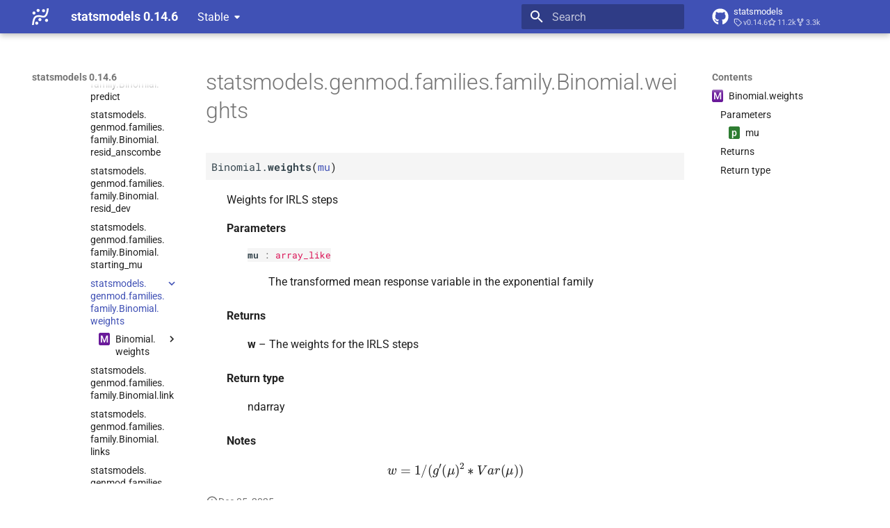

--- FILE ---
content_type: text/html; charset=utf-8
request_url: https://www.statsmodels.org/stable/generated/statsmodels.genmod.families.family.Binomial.weights.html
body_size: 9240
content:




<!doctype html>
<html lang="en" class="no-js">
  <head>
    
      <meta charset="utf-8">
      <meta name="viewport" content="width=device-width,initial-scale=1">
      
      
      
      
        <link rel="prev" href="statsmodels.genmod.families.family.Binomial.starting_mu.html">
      
      
        <link rel="next" href="statsmodels.genmod.families.family.Binomial.link.html">
      
      
      <link rel="icon" href="../_static/favicon.ico">
    
    
  
      
        <title>statsmodels.genmod.families.family.Binomial.weights - statsmodels 0.14.6</title>
      
    
  <link rel="icon" type="image/png" sizes="32x32" href="../_static/icons/favicon-32x32.png">
  <link rel="icon" type="image/png" sizes="16x16" href="../_static/icons/favicon-16x16.png">
  <link rel="manifest" href="../_static/icons/site.webmanifest">
  <link rel="mask-icon" href="../_static/icons/safari-pinned-tab.svg" color="#919191">
  <meta name="msapplication-TileColor" content="#2b5797">
  <meta name="msapplication-config" content="../_static/icons/browserconfig.xml">
  <link rel="stylesheet" href="../_static/stylesheets/examples.css">
  <link rel="stylesheet" href="../_static/stylesheets/deprecation.css">
    
      
        
      
      


    
    
      
    
    
      
        
        
        <style>:root{--md-text-font:"Roboto";--md-code-font:"Roboto Mono"}</style>
      
    
        <link rel="stylesheet" type="text/css" href="../_static/sphinx_immaterial_theme.acf80fe7f4d9ef9e2.min.css?v=9e56d0d2" />
        <link rel="stylesheet" type="text/css" href="../_static/graphviz.css?v=fd3f3429" />
        <link rel="stylesheet" type="text/css" href="../_static/plot_directive.css" />
    <script>__md_scope=new URL("..",location),__md_hash=e=>[...e].reduce(((e,_)=>(e<<5)-e+_.charCodeAt(0)),0),__md_get=(e,_=localStorage,t=__md_scope)=>JSON.parse(_.getItem(t.pathname+"."+e)),__md_set=(e,_,t=localStorage,a=__md_scope)=>{try{t.setItem(a.pathname+"."+e,JSON.stringify(_))}catch(e){}}</script>
    
      

    
    
    
  </head>
  
  
    
    
    
    
    
    <body dir="ltr" data-md-color-scheme="default" data-md-color-primary="indigo" data-md-color-accent="blue">
  
    
    <input class="md-toggle" data-md-toggle="drawer" type="checkbox" id="__drawer" autocomplete="off">
    <input class="md-toggle" data-md-toggle="search" type="checkbox" id="__search" autocomplete="off">
    <label class="md-overlay" for="__drawer"></label>
    <div data-md-component="skip">
      
        
        <a href="#statsmodels.genmod.families.family.Binomial.weights" class="md-skip">
          Skip to content
        </a>
      
    </div>
    <div data-md-component="announce">
      
    </div>
    
      <div data-md-color-scheme="default" data-md-component="outdated" hidden>
        
      </div>
    
    
      

  

<header class="md-header md-header--shadow" data-md-component="header">
  <nav class="md-header__inner md-grid" aria-label="Header">
    <a href="../index.html" title="statsmodels 0.14.6" class="md-header__button md-logo" aria-label="statsmodels 0.14.6" data-md-component="logo">
      <img src="../_static/statsmodels-logo-v2-bw.svg" alt="logo">
    </a>
    <label class="md-header__button md-icon" for="__drawer">
      
      <svg xmlns="http://www.w3.org/2000/svg" viewBox="0 0 24 24"><path d="M3 6h18v2H3zm0 5h18v2H3zm0 5h18v2H3z"/></svg>
    </label>
    <div class="md-header__title" data-md-component="header-title">
      <div class="md-header__ellipsis">
        <div class="md-header__topic">
          <span class="md-ellipsis">
            statsmodels 0.14.6
          </span>
        </div>
        <div class="md-header__topic" data-md-component="header-topic">
          <span class="md-ellipsis">
            
              statsmodels.genmod.families.family.Binomial.weights
            
          </span>
        </div>
      </div>
    </div>
    
      
    
    
    
    
      <label class="md-header__button md-icon" for="__search">
        
        <svg xmlns="http://www.w3.org/2000/svg" viewBox="0 0 24 24"><path d="M9.5 3A6.5 6.5 0 0 1 16 9.5c0 1.61-.59 3.09-1.56 4.23l.27.27h.79l5 5-1.5 1.5-5-5v-.79l-.27-.27A6.52 6.52 0 0 1 9.5 16 6.5 6.5 0 0 1 3 9.5 6.5 6.5 0 0 1 9.5 3m0 2C7 5 5 7 5 9.5S7 14 9.5 14 14 12 14 9.5 12 5 9.5 5"/></svg>
      </label>
      <div class="md-search" data-md-component="search" role="dialog">
  <label class="md-search__overlay" for="__search"></label>
  <div class="md-search__inner" role="search">
    <form class="md-search__form" name="search">
      <input type="text" class="md-search__input" name="query" aria-label="Search" placeholder="Search" autocapitalize="off" autocorrect="off" autocomplete="off" spellcheck="false" data-md-component="search-query" required>
      <label class="md-search__icon md-icon" for="__search">
        
        <svg xmlns="http://www.w3.org/2000/svg" viewBox="0 0 24 24"><path d="M9.5 3A6.5 6.5 0 0 1 16 9.5c0 1.61-.59 3.09-1.56 4.23l.27.27h.79l5 5-1.5 1.5-5-5v-.79l-.27-.27A6.52 6.52 0 0 1 9.5 16 6.5 6.5 0 0 1 3 9.5 6.5 6.5 0 0 1 9.5 3m0 2C7 5 5 7 5 9.5S7 14 9.5 14 14 12 14 9.5 12 5 9.5 5"/></svg>
        
        <svg xmlns="http://www.w3.org/2000/svg" viewBox="0 0 24 24"><path d="M20 11v2H8l5.5 5.5-1.42 1.42L4.16 12l7.92-7.92L13.5 5.5 8 11z"/></svg>
      </label>
      <nav class="md-search__options" aria-label="Search">
        
        <button type="reset" class="md-search__icon md-icon" title="Clear" aria-label="Clear" tabindex="-1">
          
          <svg xmlns="http://www.w3.org/2000/svg" viewBox="0 0 24 24"><path d="M19 6.41 17.59 5 12 10.59 6.41 5 5 6.41 10.59 12 5 17.59 6.41 19 12 13.41 17.59 19 19 17.59 13.41 12z"/></svg>
        </button>
      </nav>
      
    </form>
    <div class="md-search__output">
      <div class="md-search__scrollwrap" tabindex="0" data-md-scrollfix>
        <div class="md-search-result" data-md-component="search-result">
          <div class="md-search-result__meta">
            Initializing search
          </div>
          <ol class="md-search-result__list" role="presentation"></ol>
        </div>
      </div>
    </div>
  </div>
</div>
    
    
      <div class="md-header__source">
        <a href="https://github.com/statsmodels/statsmodels/" title="Go to repository" class="md-source" data-md-component="source">
  <div class="md-source__icon md-icon">
    
    <svg xmlns="http://www.w3.org/2000/svg" viewBox="0 0 496 512"><!--! Font Awesome Free 6.7.2 by @fontawesome - https://fontawesome.com License - https://fontawesome.com/license/free (Icons: CC BY 4.0, Fonts: SIL OFL 1.1, Code: MIT License) Copyright 2024 Fonticons, Inc.--><path d="M165.9 397.4c0 2-2.3 3.6-5.2 3.6-3.3.3-5.6-1.3-5.6-3.6 0-2 2.3-3.6 5.2-3.6 3-.3 5.6 1.3 5.6 3.6m-31.1-4.5c-.7 2 1.3 4.3 4.3 4.9 2.6 1 5.6 0 6.2-2s-1.3-4.3-4.3-5.2c-2.6-.7-5.5.3-6.2 2.3m44.2-1.7c-2.9.7-4.9 2.6-4.6 4.9.3 2 2.9 3.3 5.9 2.6 2.9-.7 4.9-2.6 4.6-4.6-.3-1.9-3-3.2-5.9-2.9M244.8 8C106.1 8 0 113.3 0 252c0 110.9 69.8 205.8 169.5 239.2 12.8 2.3 17.3-5.6 17.3-12.1 0-6.2-.3-40.4-.3-61.4 0 0-70 15-84.7-29.8 0 0-11.4-29.1-27.8-36.6 0 0-22.9-15.7 1.6-15.4 0 0 24.9 2 38.6 25.8 21.9 38.6 58.6 27.5 72.9 20.9 2.3-16 8.8-27.1 16-33.7-55.9-6.2-112.3-14.3-112.3-110.5 0-27.5 7.6-41.3 23.6-58.9-2.6-6.5-11.1-33.3 2.6-67.9 20.9-6.5 69 27 69 27 20-5.6 41.5-8.5 62.8-8.5s42.8 2.9 62.8 8.5c0 0 48.1-33.6 69-27 13.7 34.7 5.2 61.4 2.6 67.9 16 17.7 25.8 31.5 25.8 58.9 0 96.5-58.9 104.2-114.8 110.5 9.2 7.9 17 22.9 17 46.4 0 33.7-.3 75.4-.3 83.6 0 6.5 4.6 14.4 17.3 12.1C428.2 457.8 496 362.9 496 252 496 113.3 383.5 8 244.8 8M97.2 352.9c-1.3 1-1 3.3.7 5.2 1.6 1.6 3.9 2.3 5.2 1 1.3-1 1-3.3-.7-5.2-1.6-1.6-3.9-2.3-5.2-1m-10.8-8.1c-.7 1.3.3 2.9 2.3 3.9 1.6 1 3.6.7 4.3-.7.7-1.3-.3-2.9-2.3-3.9-2-.6-3.6-.3-4.3.7m32.4 35.6c-1.6 1.3-1 4.3 1.3 6.2 2.3 2.3 5.2 2.6 6.5 1 1.3-1.3.7-4.3-1.3-6.2-2.2-2.3-5.2-2.6-6.5-1m-11.4-14.7c-1.6 1-1.6 3.6 0 5.9s4.3 3.3 5.6 2.3c1.6-1.3 1.6-3.9 0-6.2-1.4-2.3-4-3.3-5.6-2"/></svg>
  </div>
  <div class="md-source__repository">
    statsmodels
  </div>
</a>
      </div>
    
  </nav>
  
</header>
    
    <div class="md-container" data-md-component="container">
      
      
      
      
        
          
        
      
      <main class="md-main" data-md-component="main">
        <div class="md-main__inner md-grid">
          
            
              
              <div class="md-sidebar md-sidebar--primary" data-md-component="sidebar" data-md-type="navigation" >
                <div class="md-sidebar__scrollwrap">
                  <div class="md-sidebar__inner">
                    



<nav class="md-nav md-nav--primary" aria-label="Navigation" data-md-level="0">
  <label class="md-nav__title" for="__drawer">
    <a href="../index.html" title="statsmodels 0.14.6" class="md-nav__button md-logo" aria-label="statsmodels 0.14.6" data-md-component="logo">
      <img src="../_static/statsmodels-logo-v2-bw.svg" alt="logo">
    </a>
    statsmodels 0.14.6
  </label>
  
    <div class="md-nav__source">
      <a href="https://github.com/statsmodels/statsmodels/" title="Go to repository" class="md-source" data-md-component="source">
  <div class="md-source__icon md-icon">
    
    <svg xmlns="http://www.w3.org/2000/svg" viewBox="0 0 496 512"><!--! Font Awesome Free 6.7.2 by @fontawesome - https://fontawesome.com License - https://fontawesome.com/license/free (Icons: CC BY 4.0, Fonts: SIL OFL 1.1, Code: MIT License) Copyright 2024 Fonticons, Inc.--><path d="M165.9 397.4c0 2-2.3 3.6-5.2 3.6-3.3.3-5.6-1.3-5.6-3.6 0-2 2.3-3.6 5.2-3.6 3-.3 5.6 1.3 5.6 3.6m-31.1-4.5c-.7 2 1.3 4.3 4.3 4.9 2.6 1 5.6 0 6.2-2s-1.3-4.3-4.3-5.2c-2.6-.7-5.5.3-6.2 2.3m44.2-1.7c-2.9.7-4.9 2.6-4.6 4.9.3 2 2.9 3.3 5.9 2.6 2.9-.7 4.9-2.6 4.6-4.6-.3-1.9-3-3.2-5.9-2.9M244.8 8C106.1 8 0 113.3 0 252c0 110.9 69.8 205.8 169.5 239.2 12.8 2.3 17.3-5.6 17.3-12.1 0-6.2-.3-40.4-.3-61.4 0 0-70 15-84.7-29.8 0 0-11.4-29.1-27.8-36.6 0 0-22.9-15.7 1.6-15.4 0 0 24.9 2 38.6 25.8 21.9 38.6 58.6 27.5 72.9 20.9 2.3-16 8.8-27.1 16-33.7-55.9-6.2-112.3-14.3-112.3-110.5 0-27.5 7.6-41.3 23.6-58.9-2.6-6.5-11.1-33.3 2.6-67.9 20.9-6.5 69 27 69 27 20-5.6 41.5-8.5 62.8-8.5s42.8 2.9 62.8 8.5c0 0 48.1-33.6 69-27 13.7 34.7 5.2 61.4 2.6 67.9 16 17.7 25.8 31.5 25.8 58.9 0 96.5-58.9 104.2-114.8 110.5 9.2 7.9 17 22.9 17 46.4 0 33.7-.3 75.4-.3 83.6 0 6.5 4.6 14.4 17.3 12.1C428.2 457.8 496 362.9 496 252 496 113.3 383.5 8 244.8 8M97.2 352.9c-1.3 1-1 3.3.7 5.2 1.6 1.6 3.9 2.3 5.2 1 1.3-1 1-3.3-.7-5.2-1.6-1.6-3.9-2.3-5.2-1m-10.8-8.1c-.7 1.3.3 2.9 2.3 3.9 1.6 1 3.6.7 4.3-.7.7-1.3-.3-2.9-2.3-3.9-2-.6-3.6-.3-4.3.7m32.4 35.6c-1.6 1.3-1 4.3 1.3 6.2 2.3 2.3 5.2 2.6 6.5 1 1.3-1.3.7-4.3-1.3-6.2-2.2-2.3-5.2-2.6-6.5-1m-11.4-14.7c-1.6 1-1.6 3.6 0 5.9s4.3 3.3 5.6 2.3c1.6-1.3 1.6-3.9 0-6.2-1.4-2.3-4-3.3-5.6-2"/></svg>
  </div>
  <div class="md-source__repository">
    statsmodels
  </div>
</a>
    </div>
  
  <ul class="md-nav__list" data-md-scrollfix>
    
      
      
  
  
  
  
  
    <li class="md-nav__item">
      <a href="../install.html" class="md-nav__link">
        
  
  
  <span class="md-ellipsis">
    <span title="/install.rst (reference label)"><span>Installing statsmodels</span></span>
    
  </span>
  

      </a>
    </li>
  

    
      
      
  
  
  
  
  
    <li class="md-nav__item">
      <a href="../gettingstarted.html" class="md-nav__link">
        
  
  
  <span class="md-ellipsis">
    <span title="/gettingstarted.rst (reference label)"><span>Getting started</span></span>
    
  </span>
  

      </a>
    </li>
  

    
      
      
  
  
    
  
  
  
    
    
    
    <li class="md-nav__item md-nav__item--active md-nav__item--nested">
      
        
        
        <input class="md-nav__toggle md-toggle " type="checkbox" id="__nav_3" checked>
        
          
          <div class="md-nav__link md-nav__container">
            <a href="../user-guide.html" class="md-nav__link ">
              
  
  
  <span class="md-ellipsis">
    <span title="/user-guide.rst (reference label)"><span>User Guide</span></span>
    
  </span>
  

            </a>
            
              
              <label class="md-nav__link " for="__nav_3" id="__nav_3_label" tabindex="0">
                <span class="md-nav__icon md-icon"></span>
              </label>
            
          </div>
        
        <nav class="md-nav" data-md-level="1" aria-labelledby="__nav_3_label" aria-expanded="true">
          <label class="md-nav__title" for="__nav_3">
            <span class="md-nav__icon md-icon"></span>
            <span title="/user-guide.rst (reference label)"><span>User Guide</span></span>
          </label>
          <ul class="md-nav__list" data-md-scrollfix>
            
              
                
  
  
  
  
  
    <li class="md-nav__item">
      <a href="../user-guide.html#background" class="md-nav__link">
        
  
  
  <span class="md-ellipsis">
    <span title="/user-guide.rst#background (reference label)"><span>Background</span></span>
    
  </span>
  

      </a>
    </li>
  

              
            
              
                
  
  
    
  
  
  
    
    
    
    <li class="md-nav__item md-nav__item--active md-nav__item--nested">
      
        
        
        <input class="md-nav__toggle md-toggle " type="checkbox" id="__nav_3_2" checked>
        
          
          <div class="md-nav__link md-nav__container">
            <a href="../user-guide.html#regression-and-linear-models" class="md-nav__link ">
              
  
  
  <span class="md-ellipsis">
    <span title="/user-guide.rst#regression-and-linear-models (reference label)"><span>Regression and Linear Models</span></span>
    
  </span>
  

            </a>
            
              
              <label class="md-nav__link " for="__nav_3_2" id="__nav_3_2_label" tabindex="0">
                <span class="md-nav__icon md-icon"></span>
              </label>
            
          </div>
        
        <nav class="md-nav" data-md-level="2" aria-labelledby="__nav_3_2_label" aria-expanded="true">
          <label class="md-nav__title" for="__nav_3_2">
            <span class="md-nav__icon md-icon"></span>
            <span title="/user-guide.rst#regression-and-linear-models (reference label)"><span>Regression and Linear Models</span></span>
          </label>
          <ul class="md-nav__list" data-md-scrollfix>
            
              
                
  
  
  
  
  
    <li class="md-nav__item">
      <a href="../regression.html" class="md-nav__link">
        
  
  
  <span class="md-ellipsis">
    <span title="/regression.rst (reference label)"><span>Linear Regression</span></span>
    
  </span>
  

      </a>
    </li>
  

              
            
              
                
  
  
    
  
  
  
    
    
    
    <li class="md-nav__item md-nav__item--active md-nav__item--nested">
      
        
        
        <input class="md-nav__toggle md-toggle " type="checkbox" id="__nav_3_2_2" checked>
        
          
          <div class="md-nav__link md-nav__container">
            <a href="../glm.html" class="md-nav__link ">
              
  
  
  <span class="md-ellipsis">
    <span title="/glm.rst (reference label)"><span>Generalized Linear Models</span></span>
    
  </span>
  

            </a>
            
              
              <label class="md-nav__link " for="__nav_3_2_2" id="__nav_3_2_2_label" tabindex="0">
                <span class="md-nav__icon md-icon"></span>
              </label>
            
          </div>
        
        <nav class="md-nav" data-md-level="3" aria-labelledby="__nav_3_2_2_label" aria-expanded="true">
          <label class="md-nav__title" for="__nav_3_2_2">
            <span class="md-nav__icon md-icon"></span>
            <span title="/glm.rst (reference label)"><span>Generalized Linear Models</span></span>
          </label>
          <ul class="md-nav__list" data-md-scrollfix>
            
              
                
  
  
    
  
  
  
    
    
    
    <li class="md-nav__item md-nav__item--active md-nav__item--nested">
      
        
        
        <input class="md-nav__toggle md-toggle " type="checkbox" id="__nav_3_2_2_1" checked>
        
          
          <div class="md-nav__link md-nav__container">
            <a href="../glm.html#module-statsmodels.genmod.generalized_linear_model" class="md-nav__link ">
              
  
  
  <span class="md-ellipsis">
    <span title="statsmodels.genmod.generalized_linear_model (Python module)"><span>Module Reference</span></span>
    
  </span>
  

            </a>
            
              
              <label class="md-nav__link " for="__nav_3_2_2_1" id="__nav_3_2_2_1_label" tabindex="0">
                <span class="md-nav__icon md-icon"></span>
              </label>
            
          </div>
        
        <nav class="md-nav" data-md-level="4" aria-labelledby="__nav_3_2_2_1_label" aria-expanded="true">
          <label class="md-nav__title" for="__nav_3_2_2_1">
            <span class="md-nav__icon md-icon"></span>
            <span title="statsmodels.genmod.generalized_linear_model (Python module)"><span>Module Reference</span></span>
          </label>
          <ul class="md-nav__list" data-md-scrollfix>
            
              
                
  
  
  
  
  
    <li class="md-nav__item">
      <a href="../glm.html#model-class" class="md-nav__link">
        
  
  
  <span class="md-ellipsis">
    <span title="/glm.rst#model-class (reference label)"><span>Model Class</span></span>
    
  </span>
  

      </a>
    </li>
  

              
            
              
                
  
  
  
  
  
    <li class="md-nav__item">
      <a href="../glm.html#results-class" class="md-nav__link">
        
  
  
  <span class="md-ellipsis">
    <span title="/glm.rst#results-class (reference label)"><span>Results Class</span></span>
    
  </span>
  

      </a>
    </li>
  

              
            
              
                
  
  
    
  
  
  
    
    
    
    <li class="md-nav__item md-nav__item--active md-nav__item--nested">
      
        
        
        <input class="md-nav__toggle md-toggle " type="checkbox" id="__nav_3_2_2_1_3" checked>
        
          
          <div class="md-nav__link md-nav__container">
            <a href="../glm.html#families" class="md-nav__link ">
              
  
  
  <span class="md-ellipsis">
    <span title="families (reference label)"><span>Families</span></span>
    
  </span>
  

            </a>
            
              
              <label class="md-nav__link " for="__nav_3_2_2_1_3" id="__nav_3_2_2_1_3_label" tabindex="0">
                <span class="md-nav__icon md-icon"></span>
              </label>
            
          </div>
        
        <nav class="md-nav" data-md-level="5" aria-labelledby="__nav_3_2_2_1_3_label" aria-expanded="true">
          <label class="md-nav__title" for="__nav_3_2_2_1_3">
            <span class="md-nav__icon md-icon"></span>
            <span title="families (reference label)"><span>Families</span></span>
          </label>
          <ul class="md-nav__list" data-md-scrollfix>
            
              
                
  
  
  
  
  
    <li class="md-nav__item">
      <a href="statsmodels.genmod.families.family.Family.html" class="md-nav__link">
        
  
  
  <span class="md-ellipsis">
    <span title="/generated/statsmodels.genmod.families.family.family.rst (reference label)"><span>statsmodels.<wbr>genmod.<wbr>families.<wbr>family.<wbr>Family</span></span>
    
  </span>
  

      </a>
    </li>
  

              
            
              
                
  
  
    
  
  
  
    
    
    
    <li class="md-nav__item md-nav__item--active md-nav__item--nested">
      
        
        
        <input class="md-nav__toggle md-toggle " type="checkbox" id="__nav_3_2_2_1_3_2" checked>
        
          
          <div class="md-nav__link md-nav__container">
            <a href="statsmodels.genmod.families.family.Binomial.html" class="md-nav__link ">
              
  
  
  <span class="md-ellipsis">
    <span title="/generated/statsmodels.genmod.families.family.binomial.rst (reference label)"><span>statsmodels.<wbr>genmod.<wbr>families.<wbr>family.<wbr>Binomial</span></span>
    
  </span>
  

            </a>
            
              
              <label class="md-nav__link " for="__nav_3_2_2_1_3_2" id="__nav_3_2_2_1_3_2_label" tabindex="0">
                <span class="md-nav__icon md-icon"></span>
              </label>
            
          </div>
        
        <nav class="md-nav" data-md-level="6" aria-labelledby="__nav_3_2_2_1_3_2_label" aria-expanded="true">
          <label class="md-nav__title" for="__nav_3_2_2_1_3_2">
            <span class="md-nav__icon md-icon"></span>
            <span title="/generated/statsmodels.genmod.families.family.binomial.rst (reference label)"><span>statsmodels.<wbr>genmod.<wbr>families.<wbr>family.<wbr>Binomial</span></span>
          </label>
          <ul class="md-nav__list" data-md-scrollfix>
            
              
                
  
  
    
  
  
  
    
    
    
    <li class="md-nav__item md-nav__item--active md-nav__item--nested">
      
        
        
        <input class="md-nav__toggle md-toggle " type="checkbox" id="__nav_3_2_2_1_3_2_1" checked>
        
          
          <div class="md-nav__link md-nav__container">
            <a href="statsmodels.genmod.families.family.Binomial.html#statsmodels.genmod.families.family.Binomial" class="md-nav__link ">
              
  
  
    <span aria-label="Python class" class="objinfo-icon objinfo-icon__data" title="Python class">C</span>
  
  <span class="md-ellipsis">
    <span title="statsmodels.genmod.families.family.Binomial (Python class) — Binomial exponential family distribution."><span>statsmodels.<wbr>genmod.<wbr>families.<wbr>family.<wbr>Binomial</span></span>
    
  </span>
  

            </a>
            
              
              <label class="md-nav__link " for="__nav_3_2_2_1_3_2_1" id="__nav_3_2_2_1_3_2_1_label" tabindex="0">
                <span class="md-nav__icon md-icon"></span>
              </label>
            
          </div>
        
        <nav class="md-nav" data-md-level="7" aria-labelledby="__nav_3_2_2_1_3_2_1_label" aria-expanded="true">
          <label class="md-nav__title" for="__nav_3_2_2_1_3_2_1">
            <span class="md-nav__icon md-icon"></span>
            <span title="statsmodels.genmod.families.family.Binomial (Python class) — Binomial exponential family distribution."><span>statsmodels.<wbr>genmod.<wbr>families.<wbr>family.<wbr>Binomial</span></span>
          </label>
          <ul class="md-nav__list" data-md-scrollfix>
            
              
                
  
  
  
  
  
    <li class="md-nav__item">
      <a href="statsmodels.genmod.families.family.Binomial.deviance.html" class="md-nav__link">
        
  
  
  <span class="md-ellipsis">
    <span title="/generated/statsmodels.genmod.families.family.binomial.deviance.rst (reference label)"><span>statsmodels.<wbr>genmod.<wbr>families.<wbr>family.<wbr>Binomial.<wbr>deviance</span></span>
    
  </span>
  

      </a>
    </li>
  

              
            
              
                
  
  
  
  
  
    <li class="md-nav__item">
      <a href="statsmodels.genmod.families.family.Binomial.fitted.html" class="md-nav__link">
        
  
  
  <span class="md-ellipsis">
    <span title="/generated/statsmodels.genmod.families.family.binomial.fitted.rst (reference label)"><span>statsmodels.<wbr>genmod.<wbr>families.<wbr>family.<wbr>Binomial.<wbr>fitted</span></span>
    
  </span>
  

      </a>
    </li>
  

              
            
              
                
  
  
  
  
  
    <li class="md-nav__item">
      <a href="statsmodels.genmod.families.family.Binomial.get_distribution.html" class="md-nav__link">
        
  
  
  <span class="md-ellipsis">
    <span title="/generated/statsmodels.genmod.families.family.binomial.get_distribution.rst (reference label)"><span>statsmodels.<wbr>genmod.<wbr>families.<wbr>family.<wbr>Binomial.<wbr>get_<wbr>distribution</span></span>
    
  </span>
  

      </a>
    </li>
  

              
            
              
                
  
  
  
  
  
    <li class="md-nav__item">
      <a href="statsmodels.genmod.families.family.Binomial.initialize.html" class="md-nav__link">
        
  
  
  <span class="md-ellipsis">
    <span title="/generated/statsmodels.genmod.families.family.binomial.initialize.rst (reference label)"><span>statsmodels.<wbr>genmod.<wbr>families.<wbr>family.<wbr>Binomial.<wbr>initialize</span></span>
    
  </span>
  

      </a>
    </li>
  

              
            
              
                
  
  
  
  
  
    <li class="md-nav__item">
      <a href="statsmodels.genmod.families.family.Binomial.loglike.html" class="md-nav__link">
        
  
  
  <span class="md-ellipsis">
    <span title="/generated/statsmodels.genmod.families.family.binomial.loglike.rst (reference label)"><span>statsmodels.<wbr>genmod.<wbr>families.<wbr>family.<wbr>Binomial.<wbr>loglike</span></span>
    
  </span>
  

      </a>
    </li>
  

              
            
              
                
  
  
  
  
  
    <li class="md-nav__item">
      <a href="statsmodels.genmod.families.family.Binomial.loglike_obs.html" class="md-nav__link">
        
  
  
  <span class="md-ellipsis">
    <span title="/generated/statsmodels.genmod.families.family.binomial.loglike_obs.rst (reference label)"><span>statsmodels.<wbr>genmod.<wbr>families.<wbr>family.<wbr>Binomial.<wbr>loglike_<wbr>obs</span></span>
    
  </span>
  

      </a>
    </li>
  

              
            
              
                
  
  
  
  
  
    <li class="md-nav__item">
      <a href="statsmodels.genmod.families.family.Binomial.predict.html" class="md-nav__link">
        
  
  
  <span class="md-ellipsis">
    <span title="/generated/statsmodels.genmod.families.family.binomial.predict.rst (reference label)"><span>statsmodels.<wbr>genmod.<wbr>families.<wbr>family.<wbr>Binomial.<wbr>predict</span></span>
    
  </span>
  

      </a>
    </li>
  

              
            
              
                
  
  
  
  
  
    <li class="md-nav__item">
      <a href="statsmodels.genmod.families.family.Binomial.resid_anscombe.html" class="md-nav__link">
        
  
  
  <span class="md-ellipsis">
    <span title="/generated/statsmodels.genmod.families.family.binomial.resid_anscombe.rst (reference label)"><span>statsmodels.<wbr>genmod.<wbr>families.<wbr>family.<wbr>Binomial.<wbr>resid_<wbr>anscombe</span></span>
    
  </span>
  

      </a>
    </li>
  

              
            
              
                
  
  
  
  
  
    <li class="md-nav__item">
      <a href="statsmodels.genmod.families.family.Binomial.resid_dev.html" class="md-nav__link">
        
  
  
  <span class="md-ellipsis">
    <span title="/generated/statsmodels.genmod.families.family.binomial.resid_dev.rst (reference label)"><span>statsmodels.<wbr>genmod.<wbr>families.<wbr>family.<wbr>Binomial.<wbr>resid_<wbr>dev</span></span>
    
  </span>
  

      </a>
    </li>
  

              
            
              
                
  
  
  
  
  
    <li class="md-nav__item">
      <a href="statsmodels.genmod.families.family.Binomial.starting_mu.html" class="md-nav__link">
        
  
  
  <span class="md-ellipsis">
    <span title="/generated/statsmodels.genmod.families.family.binomial.starting_mu.rst (reference label)"><span>statsmodels.<wbr>genmod.<wbr>families.<wbr>family.<wbr>Binomial.<wbr>starting_<wbr>mu</span></span>
    
  </span>
  

      </a>
    </li>
  

              
            
              
                
  
  
    
  
    
  
  
  
    <li class="md-nav__item md-nav__item--active">
      
      
      <input class="md-nav__toggle md-toggle" type="checkbox" id="__toc">
      
        <label class="md-nav__link md-nav__link--active" for="__toc">
          
  
  
  <span class="md-ellipsis">
    <span title="/generated/statsmodels.genmod.families.family.binomial.weights.rst (reference label)"><span>statsmodels.<wbr>genmod.<wbr>families.<wbr>family.<wbr>Binomial.<wbr>weights</span></span>
    
  </span>
  

          <span class="md-nav__icon md-icon"></span>
        </label>
      
      <a href="#" class="md-nav__link md-nav__link--active">
        
  
  
  <span class="md-ellipsis">
    <span title="/generated/statsmodels.genmod.families.family.binomial.weights.rst (reference label)"><span>statsmodels.<wbr>genmod.<wbr>families.<wbr>family.<wbr>Binomial.<wbr>weights</span></span>
    
  </span>
  

      </a>
      
        

  

<nav class="md-nav md-nav--secondary">
  
  
    
  
  
    <label class="md-nav__title" for="__toc">
      <span class="md-nav__icon md-icon"></span>
      Contents
    </label>
    <ul class="md-nav__list" data-md-component="toc" data-md-scrollfix>
      
        <li class="md-nav__item">
  <a href="#statsmodels.genmod.families.family.Binomial.weights" class="md-nav__link">
    
      <span aria-label="Python method" class="objinfo-icon objinfo-icon__procedure" title="Python method">M</span>
    
    <span class="md-ellipsis">
      <span title="statsmodels.genmod.families.family.Binomial.weights (Python method) — Weights for IRLS steps"><span>Binomial.<wbr>weights</span></span>
    </span>
  </a>
  
    <nav class="md-nav" aria-label="Binomial.weights">
      <ul class="md-nav__list">
        
          <li class="md-nav__item">
  <a href="#statsmodels.genmod.families.family.Binomial.weights-parameters" class="md-nav__link">
    
    <span class="md-ellipsis">
      <span>Parameters</span>
    </span>
  </a>
  
    <nav class="md-nav" aria-label="Parameters">
      <ul class="md-nav__list">
        
          <li class="md-nav__item">
  <a href="#statsmodels.genmod.families.family.Binomial.weights.mu" class="md-nav__link">
    
      <span aria-label="Python parameter" class="objinfo-icon objinfo-icon__sub-data" title="Python parameter">p</span>
    
    <span class="md-ellipsis">
      <span title="statsmodels.genmod.families.family.Binomial.weights.mu (Python parameter) — The transformed mean response variable in the exponential family"><span>mu</span></span>
    </span>
  </a>
  
</li>
        
      </ul>
    </nav>
  
</li>
        
          <li class="md-nav__item">
  <a href="#statsmodels.genmod.families.family.Binomial.weights-returns" class="md-nav__link">
    
    <span class="md-ellipsis">
      <span>Returns</span>
    </span>
  </a>
  
</li>
        
          <li class="md-nav__item">
  <a href="#statsmodels.genmod.families.family.Binomial.weights-return-type" class="md-nav__link">
    
    <span class="md-ellipsis">
      <span>Return type</span>
    </span>
  </a>
  
</li>
        
      </ul>
    </nav>
  
</li>
      
    </ul>
  
</nav>
      
    </li>
  

              
            
              
                
  
  
  
  
  
    <li class="md-nav__item">
      <a href="statsmodels.genmod.families.family.Binomial.link.html" class="md-nav__link">
        
  
  
  <span class="md-ellipsis">
    <span title="/generated/statsmodels.genmod.families.family.binomial.link.rst (reference label)"><span>statsmodels.<wbr>genmod.<wbr>families.<wbr>family.<wbr>Binomial.<wbr>link</span></span>
    
  </span>
  

      </a>
    </li>
  

              
            
              
                
  
  
  
  
  
    <li class="md-nav__item">
      <a href="statsmodels.genmod.families.family.Binomial.links.html" class="md-nav__link">
        
  
  
  <span class="md-ellipsis">
    <span title="/generated/statsmodels.genmod.families.family.binomial.links.rst (reference label)"><span>statsmodels.<wbr>genmod.<wbr>families.<wbr>family.<wbr>Binomial.<wbr>links</span></span>
    
  </span>
  

      </a>
    </li>
  

              
            
              
                
  
  
  
  
  
    <li class="md-nav__item">
      <a href="statsmodels.genmod.families.family.Binomial.safe_links.html" class="md-nav__link">
        
  
  
  <span class="md-ellipsis">
    <span title="/generated/statsmodels.genmod.families.family.binomial.safe_links.rst (reference label)"><span>statsmodels.<wbr>genmod.<wbr>families.<wbr>family.<wbr>Binomial.<wbr>safe_<wbr>links</span></span>
    
  </span>
  

      </a>
    </li>
  

              
            
              
                
  
  
  
  
  
    <li class="md-nav__item">
      <a href="statsmodels.genmod.families.family.Binomial.valid.html" class="md-nav__link">
        
  
  
  <span class="md-ellipsis">
    <span title="/generated/statsmodels.genmod.families.family.binomial.valid.rst (reference label)"><span>statsmodels.<wbr>genmod.<wbr>families.<wbr>family.<wbr>Binomial.<wbr>valid</span></span>
    
  </span>
  

      </a>
    </li>
  

              
            
              
                
  
  
  
  
  
    <li class="md-nav__item">
      <a href="statsmodels.genmod.families.family.Binomial.variance.html" class="md-nav__link">
        
  
  
  <span class="md-ellipsis">
    <span title="/generated/statsmodels.genmod.families.family.binomial.variance.rst (reference label)"><span>statsmodels.<wbr>genmod.<wbr>families.<wbr>family.<wbr>Binomial.<wbr>variance</span></span>
    
  </span>
  

      </a>
    </li>
  

              
            
          </ul>
        </nav>
      
    </li>
  
  

              
            
          </ul>
        </nav>
      
    </li>
  
  

              
            
              
                
  
  
  
  
  
    <li class="md-nav__item">
      <a href="statsmodels.genmod.families.family.Gamma.html" class="md-nav__link">
        
  
  
  <span class="md-ellipsis">
    <span title="/generated/statsmodels.genmod.families.family.gamma.rst (reference label)"><span>statsmodels.<wbr>genmod.<wbr>families.<wbr>family.<wbr>Gamma</span></span>
    
  </span>
  

      </a>
    </li>
  

              
            
              
                
  
  
  
  
  
    <li class="md-nav__item">
      <a href="statsmodels.genmod.families.family.Gaussian.html" class="md-nav__link">
        
  
  
  <span class="md-ellipsis">
    <span title="/generated/statsmodels.genmod.families.family.gaussian.rst (reference label)"><span>statsmodels.<wbr>genmod.<wbr>families.<wbr>family.<wbr>Gaussian</span></span>
    
  </span>
  

      </a>
    </li>
  

              
            
              
                
  
  
  
  
  
    <li class="md-nav__item">
      <a href="statsmodels.genmod.families.family.InverseGaussian.html" class="md-nav__link">
        
  
  
  <span class="md-ellipsis">
    <span title="/generated/statsmodels.genmod.families.family.inversegaussian.rst (reference label)"><span>statsmodels.<wbr>genmod.<wbr>families.<wbr>family.<wbr>Inverse<wbr>Gaussian</span></span>
    
  </span>
  

      </a>
    </li>
  

              
            
              
                
  
  
  
  
  
    <li class="md-nav__item">
      <a href="statsmodels.genmod.families.family.NegativeBinomial.html" class="md-nav__link">
        
  
  
  <span class="md-ellipsis">
    <span title="/generated/statsmodels.genmod.families.family.negativebinomial.rst (reference label)"><span>statsmodels.<wbr>genmod.<wbr>families.<wbr>family.<wbr>Negative<wbr>Binomial</span></span>
    
  </span>
  

      </a>
    </li>
  

              
            
              
                
  
  
  
  
  
    <li class="md-nav__item">
      <a href="statsmodels.genmod.families.family.Poisson.html" class="md-nav__link">
        
  
  
  <span class="md-ellipsis">
    <span title="/generated/statsmodels.genmod.families.family.poisson.rst (reference label)"><span>statsmodels.<wbr>genmod.<wbr>families.<wbr>family.<wbr>Poisson</span></span>
    
  </span>
  

      </a>
    </li>
  

              
            
              
                
  
  
  
  
  
    <li class="md-nav__item">
      <a href="statsmodels.genmod.families.family.Tweedie.html" class="md-nav__link">
        
  
  
  <span class="md-ellipsis">
    <span title="/generated/statsmodels.genmod.families.family.tweedie.rst (reference label)"><span>statsmodels.<wbr>genmod.<wbr>families.<wbr>family.<wbr>Tweedie</span></span>
    
  </span>
  

      </a>
    </li>
  

              
            
          </ul>
        </nav>
      
    </li>
  
  

              
            
              
                
  
  
  
  
  
    <li class="md-nav__item">
      <a href="../glm.html#link-functions" class="md-nav__link">
        
  
  
  <span class="md-ellipsis">
    <span title="/glm.rst#link-functions (reference label)"><span>Link Functions</span></span>
    
  </span>
  

      </a>
    </li>
  

              
            
              
                
  
  
  
  
  
    <li class="md-nav__item">
      <a href="../glm.html#variance-functions" class="md-nav__link">
        
  
  
  <span class="md-ellipsis">
    <span title="/glm.rst#variance-functions (reference label)"><span>Variance Functions</span></span>
    
  </span>
  

      </a>
    </li>
  

              
            
          </ul>
        </nav>
      
    </li>
  
  

              
            
          </ul>
        </nav>
      
    </li>
  
  

              
            
              
                
  
  
    
  
  
  
    
    
    
    <li class="md-nav__item md-nav__item--active md-nav__item--nested">
      
        
        
        <input class="md-nav__toggle md-toggle " type="checkbox" id="__nav_3_2_3" checked>
        
          
          <div class="md-nav__link md-nav__container">
            <a href="../gee.html" class="md-nav__link ">
              
  
  
  <span class="md-ellipsis">
    <span title="/gee.rst (reference label)"><span>Generalized Estimating Equations</span></span>
    
  </span>
  

            </a>
            
              
              <label class="md-nav__link " for="__nav_3_2_3" id="__nav_3_2_3_label" tabindex="0">
                <span class="md-nav__icon md-icon"></span>
              </label>
            
          </div>
        
        <nav class="md-nav" data-md-level="3" aria-labelledby="__nav_3_2_3_label" aria-expanded="true">
          <label class="md-nav__title" for="__nav_3_2_3">
            <span class="md-nav__icon md-icon"></span>
            <span title="/gee.rst (reference label)"><span>Generalized Estimating Equations</span></span>
          </label>
          <ul class="md-nav__list" data-md-scrollfix>
            
              
                
  
  
    
  
  
  
    
    
    
    <li class="md-nav__item md-nav__item--active md-nav__item--nested">
      
        
        
        <input class="md-nav__toggle md-toggle " type="checkbox" id="__nav_3_2_3_1" checked>
        
          
          <div class="md-nav__link md-nav__container">
            <a href="../gee.html#module-statsmodels.genmod.generalized_estimating_equations" class="md-nav__link ">
              
  
  
  <span class="md-ellipsis">
    <span title="statsmodels.genmod.generalized_estimating_equations (Python module)"><span>Module Reference</span></span>
    
  </span>
  

            </a>
            
              
              <label class="md-nav__link " for="__nav_3_2_3_1" id="__nav_3_2_3_1_label" tabindex="0">
                <span class="md-nav__icon md-icon"></span>
              </label>
            
          </div>
        
        <nav class="md-nav" data-md-level="4" aria-labelledby="__nav_3_2_3_1_label" aria-expanded="true">
          <label class="md-nav__title" for="__nav_3_2_3_1">
            <span class="md-nav__icon md-icon"></span>
            <span title="statsmodels.genmod.generalized_estimating_equations (Python module)"><span>Module Reference</span></span>
          </label>
          <ul class="md-nav__list" data-md-scrollfix>
            
              
                
  
  
  
  
  
    <li class="md-nav__item">
      <a href="../gee.html#model-class" class="md-nav__link">
        
  
  
  <span class="md-ellipsis">
    <span title="/gee.rst#model-class (reference label)"><span>Model Class</span></span>
    
  </span>
  

      </a>
    </li>
  

              
            
              
                
  
  
  
  
  
    <li class="md-nav__item">
      <a href="../gee.html#results-classes" class="md-nav__link">
        
  
  
  <span class="md-ellipsis">
    <span title="/gee.rst#results-classes (reference label)"><span>Results Classes</span></span>
    
  </span>
  

      </a>
    </li>
  

              
            
              
                
  
  
  
  
  
    <li class="md-nav__item">
      <a href="../gee.html#dependence-structures" class="md-nav__link">
        
  
  
  <span class="md-ellipsis">
    <span title="/gee.rst#dependence-structures (reference label)"><span>Dependence Structures</span></span>
    
  </span>
  

      </a>
    </li>
  

              
            
              
                
  
  
    
  
  
  
    
    
    
    <li class="md-nav__item md-nav__item--active md-nav__item--nested">
      
        
        
        <input class="md-nav__toggle md-toggle " type="checkbox" id="__nav_3_2_3_1_4" checked>
        
          
          <div class="md-nav__link md-nav__container">
            <a href="../gee.html#families" class="md-nav__link ">
              
  
  
  <span class="md-ellipsis">
    <span title="/gee.rst#families (reference label)"><span>Families</span></span>
    
  </span>
  

            </a>
            
              
              <label class="md-nav__link " for="__nav_3_2_3_1_4" id="__nav_3_2_3_1_4_label" tabindex="0">
                <span class="md-nav__icon md-icon"></span>
              </label>
            
          </div>
        
        <nav class="md-nav" data-md-level="5" aria-labelledby="__nav_3_2_3_1_4_label" aria-expanded="true">
          <label class="md-nav__title" for="__nav_3_2_3_1_4">
            <span class="md-nav__icon md-icon"></span>
            <span title="/gee.rst#families (reference label)"><span>Families</span></span>
          </label>
          <ul class="md-nav__list" data-md-scrollfix>
            
              
                
  
  
  
  
  
    <li class="md-nav__item">
      <a href="statsmodels.genmod.families.family.Family.html" class="md-nav__link">
        
  
  
  <span class="md-ellipsis">
    <span title="/generated/statsmodels.genmod.families.family.family.rst (reference label)"><span>statsmodels.<wbr>genmod.<wbr>families.<wbr>family.<wbr>Family</span></span>
    
  </span>
  

      </a>
    </li>
  

              
            
              
                
  
  
    
  
  
  
    
    
    
    <li class="md-nav__item md-nav__item--active md-nav__item--nested">
      
        
        
        <input class="md-nav__toggle md-toggle " type="checkbox" id="__nav_3_2_3_1_4_2" checked>
        
          
          <div class="md-nav__link md-nav__container">
            <a href="statsmodels.genmod.families.family.Binomial.html" class="md-nav__link ">
              
  
  
  <span class="md-ellipsis">
    <span title="/generated/statsmodels.genmod.families.family.binomial.rst (reference label)"><span>statsmodels.<wbr>genmod.<wbr>families.<wbr>family.<wbr>Binomial</span></span>
    
  </span>
  

            </a>
            
              
              <label class="md-nav__link " for="__nav_3_2_3_1_4_2" id="__nav_3_2_3_1_4_2_label" tabindex="0">
                <span class="md-nav__icon md-icon"></span>
              </label>
            
          </div>
        
        <nav class="md-nav" data-md-level="6" aria-labelledby="__nav_3_2_3_1_4_2_label" aria-expanded="true">
          <label class="md-nav__title" for="__nav_3_2_3_1_4_2">
            <span class="md-nav__icon md-icon"></span>
            <span title="/generated/statsmodels.genmod.families.family.binomial.rst (reference label)"><span>statsmodels.<wbr>genmod.<wbr>families.<wbr>family.<wbr>Binomial</span></span>
          </label>
          <ul class="md-nav__list" data-md-scrollfix>
            
              
                
  
  
    
  
  
  
    
    
    
    <li class="md-nav__item md-nav__item--active md-nav__item--nested">
      
        
        
        <input class="md-nav__toggle md-toggle " type="checkbox" id="__nav_3_2_3_1_4_2_1" checked>
        
          
          <div class="md-nav__link md-nav__container">
            <a href="statsmodels.genmod.families.family.Binomial.html#statsmodels.genmod.families.family.Binomial" class="md-nav__link ">
              
  
  
    <span aria-label="Python class" class="objinfo-icon objinfo-icon__data" title="Python class">C</span>
  
  <span class="md-ellipsis">
    <span title="statsmodels.genmod.families.family.Binomial (Python class) — Binomial exponential family distribution."><span>statsmodels.<wbr>genmod.<wbr>families.<wbr>family.<wbr>Binomial</span></span>
    
  </span>
  

            </a>
            
              
              <label class="md-nav__link " for="__nav_3_2_3_1_4_2_1" id="__nav_3_2_3_1_4_2_1_label" tabindex="0">
                <span class="md-nav__icon md-icon"></span>
              </label>
            
          </div>
        
        <nav class="md-nav" data-md-level="7" aria-labelledby="__nav_3_2_3_1_4_2_1_label" aria-expanded="true">
          <label class="md-nav__title" for="__nav_3_2_3_1_4_2_1">
            <span class="md-nav__icon md-icon"></span>
            <span title="statsmodels.genmod.families.family.Binomial (Python class) — Binomial exponential family distribution."><span>statsmodels.<wbr>genmod.<wbr>families.<wbr>family.<wbr>Binomial</span></span>
          </label>
          <ul class="md-nav__list" data-md-scrollfix>
            
              
                
  
  
  
  
  
    <li class="md-nav__item">
      <a href="statsmodels.genmod.families.family.Binomial.deviance.html" class="md-nav__link">
        
  
  
  <span class="md-ellipsis">
    <span title="/generated/statsmodels.genmod.families.family.binomial.deviance.rst (reference label)"><span>statsmodels.<wbr>genmod.<wbr>families.<wbr>family.<wbr>Binomial.<wbr>deviance</span></span>
    
  </span>
  

      </a>
    </li>
  

              
            
              
                
  
  
  
  
  
    <li class="md-nav__item">
      <a href="statsmodels.genmod.families.family.Binomial.fitted.html" class="md-nav__link">
        
  
  
  <span class="md-ellipsis">
    <span title="/generated/statsmodels.genmod.families.family.binomial.fitted.rst (reference label)"><span>statsmodels.<wbr>genmod.<wbr>families.<wbr>family.<wbr>Binomial.<wbr>fitted</span></span>
    
  </span>
  

      </a>
    </li>
  

              
            
              
                
  
  
  
  
  
    <li class="md-nav__item">
      <a href="statsmodels.genmod.families.family.Binomial.get_distribution.html" class="md-nav__link">
        
  
  
  <span class="md-ellipsis">
    <span title="/generated/statsmodels.genmod.families.family.binomial.get_distribution.rst (reference label)"><span>statsmodels.<wbr>genmod.<wbr>families.<wbr>family.<wbr>Binomial.<wbr>get_<wbr>distribution</span></span>
    
  </span>
  

      </a>
    </li>
  

              
            
              
                
  
  
  
  
  
    <li class="md-nav__item">
      <a href="statsmodels.genmod.families.family.Binomial.initialize.html" class="md-nav__link">
        
  
  
  <span class="md-ellipsis">
    <span title="/generated/statsmodels.genmod.families.family.binomial.initialize.rst (reference label)"><span>statsmodels.<wbr>genmod.<wbr>families.<wbr>family.<wbr>Binomial.<wbr>initialize</span></span>
    
  </span>
  

      </a>
    </li>
  

              
            
              
                
  
  
  
  
  
    <li class="md-nav__item">
      <a href="statsmodels.genmod.families.family.Binomial.loglike.html" class="md-nav__link">
        
  
  
  <span class="md-ellipsis">
    <span title="/generated/statsmodels.genmod.families.family.binomial.loglike.rst (reference label)"><span>statsmodels.<wbr>genmod.<wbr>families.<wbr>family.<wbr>Binomial.<wbr>loglike</span></span>
    
  </span>
  

      </a>
    </li>
  

              
            
              
                
  
  
  
  
  
    <li class="md-nav__item">
      <a href="statsmodels.genmod.families.family.Binomial.loglike_obs.html" class="md-nav__link">
        
  
  
  <span class="md-ellipsis">
    <span title="/generated/statsmodels.genmod.families.family.binomial.loglike_obs.rst (reference label)"><span>statsmodels.<wbr>genmod.<wbr>families.<wbr>family.<wbr>Binomial.<wbr>loglike_<wbr>obs</span></span>
    
  </span>
  

      </a>
    </li>
  

              
            
              
                
  
  
  
  
  
    <li class="md-nav__item">
      <a href="statsmodels.genmod.families.family.Binomial.predict.html" class="md-nav__link">
        
  
  
  <span class="md-ellipsis">
    <span title="/generated/statsmodels.genmod.families.family.binomial.predict.rst (reference label)"><span>statsmodels.<wbr>genmod.<wbr>families.<wbr>family.<wbr>Binomial.<wbr>predict</span></span>
    
  </span>
  

      </a>
    </li>
  

              
            
              
                
  
  
  
  
  
    <li class="md-nav__item">
      <a href="statsmodels.genmod.families.family.Binomial.resid_anscombe.html" class="md-nav__link">
        
  
  
  <span class="md-ellipsis">
    <span title="/generated/statsmodels.genmod.families.family.binomial.resid_anscombe.rst (reference label)"><span>statsmodels.<wbr>genmod.<wbr>families.<wbr>family.<wbr>Binomial.<wbr>resid_<wbr>anscombe</span></span>
    
  </span>
  

      </a>
    </li>
  

              
            
              
                
  
  
  
  
  
    <li class="md-nav__item">
      <a href="statsmodels.genmod.families.family.Binomial.resid_dev.html" class="md-nav__link">
        
  
  
  <span class="md-ellipsis">
    <span title="/generated/statsmodels.genmod.families.family.binomial.resid_dev.rst (reference label)"><span>statsmodels.<wbr>genmod.<wbr>families.<wbr>family.<wbr>Binomial.<wbr>resid_<wbr>dev</span></span>
    
  </span>
  

      </a>
    </li>
  

              
            
              
                
  
  
  
  
  
    <li class="md-nav__item">
      <a href="statsmodels.genmod.families.family.Binomial.starting_mu.html" class="md-nav__link">
        
  
  
  <span class="md-ellipsis">
    <span title="/generated/statsmodels.genmod.families.family.binomial.starting_mu.rst (reference label)"><span>statsmodels.<wbr>genmod.<wbr>families.<wbr>family.<wbr>Binomial.<wbr>starting_<wbr>mu</span></span>
    
  </span>
  

      </a>
    </li>
  

              
            
              
                
  
  
    
  
    
  
  
    
    
    
    <li class="md-nav__item md-nav__item--active md-nav__current-nested md-nav__item--nested">
      
        
        
        <input class="md-nav__toggle md-toggle " type="checkbox" id="__nav_3_2_3_1_4_2_1_11" checked>
        
          
          <div class="md-nav__link md-nav__container">
            <a href="#" class="md-nav__link md-nav__link--active">
              
  
  
  <span class="md-ellipsis">
    <span title="/generated/statsmodels.genmod.families.family.binomial.weights.rst (reference label)"><span>statsmodels.<wbr>genmod.<wbr>families.<wbr>family.<wbr>Binomial.<wbr>weights</span></span>
    
  </span>
  

            </a>
            
              
              <label class="md-nav__link md-nav__link--active" for="__nav_3_2_3_1_4_2_1_11" id="__nav_3_2_3_1_4_2_1_11_label" tabindex="0">
                <span class="md-nav__icon md-icon"></span>
              </label>
            
          </div>
        
        <nav class="md-nav" data-md-level="8" aria-labelledby="__nav_3_2_3_1_4_2_1_11_label" aria-expanded="true">
          <label class="md-nav__title" for="__nav_3_2_3_1_4_2_1_11">
            <span class="md-nav__icon md-icon"></span>
            <span title="/generated/statsmodels.genmod.families.family.binomial.weights.rst (reference label)"><span>statsmodels.<wbr>genmod.<wbr>families.<wbr>family.<wbr>Binomial.<wbr>weights</span></span>
          </label>
          <ul class="md-nav__list" data-md-scrollfix>
            
              
                
  
  
  
  
    
    
    
    <li class="md-nav__item md-nav__item--nested">
      
        
        
        <input class="md-nav__toggle md-toggle " type="checkbox" id="__nav_3_2_3_1_4_2_1_11_1" >
        
          
          <div class="md-nav__link md-nav__container">
            <a href="#statsmodels.genmod.families.family.Binomial.weights" class="md-nav__link ">
              
  
  
    <span aria-label="Python method" class="objinfo-icon objinfo-icon__procedure" title="Python method">M</span>
  
  <span class="md-ellipsis">
    <span title="statsmodels.genmod.families.family.Binomial.weights (Python method) — Weights for IRLS steps"><span>Binomial.<wbr>weights</span></span>
    
  </span>
  

            </a>
            
              
              <label class="md-nav__link " for="__nav_3_2_3_1_4_2_1_11_1" id="__nav_3_2_3_1_4_2_1_11_1_label" tabindex="0">
                <span class="md-nav__icon md-icon"></span>
              </label>
            
          </div>
        
        <nav class="md-nav" data-md-level="9" aria-labelledby="__nav_3_2_3_1_4_2_1_11_1_label" aria-expanded="false">
          <label class="md-nav__title" for="__nav_3_2_3_1_4_2_1_11_1">
            <span class="md-nav__icon md-icon"></span>
            <span title="statsmodels.genmod.families.family.Binomial.weights (Python method) — Weights for IRLS steps"><span>Binomial.<wbr>weights</span></span>
          </label>
          <ul class="md-nav__list" data-md-scrollfix>
            
              
                
  
  
  
  
    
    
    
    <li class="md-nav__item md-nav__item--nested">
      
        
        
        <input class="md-nav__toggle md-toggle " type="checkbox" id="__nav_3_2_3_1_4_2_1_11_1_1" >
        
          
          <div class="md-nav__link md-nav__container">
            <a href="#statsmodels.genmod.families.family.Binomial.weights-parameters" class="md-nav__link ">
              
  
  
  <span class="md-ellipsis">
    <span>Parameters</span>
    
  </span>
  

            </a>
            
              
              <label class="md-nav__link " for="__nav_3_2_3_1_4_2_1_11_1_1" id="__nav_3_2_3_1_4_2_1_11_1_1_label" tabindex="0">
                <span class="md-nav__icon md-icon"></span>
              </label>
            
          </div>
        
        <nav class="md-nav" data-md-level="10" aria-labelledby="__nav_3_2_3_1_4_2_1_11_1_1_label" aria-expanded="false">
          <label class="md-nav__title" for="__nav_3_2_3_1_4_2_1_11_1_1">
            <span class="md-nav__icon md-icon"></span>
            <span>Parameters</span>
          </label>
          <ul class="md-nav__list" data-md-scrollfix>
            
              
                
  
  
  
  
  
    <li class="md-nav__item">
      <a href="#statsmodels.genmod.families.family.Binomial.weights.mu" class="md-nav__link">
        
  
  
    <span aria-label="Python parameter" class="objinfo-icon objinfo-icon__sub-data" title="Python parameter">p</span>
  
  <span class="md-ellipsis">
    <span title="statsmodels.genmod.families.family.Binomial.weights.mu (Python parameter) — The transformed mean response variable in the exponential family"><span>mu</span></span>
    
  </span>
  

      </a>
    </li>
  

              
            
          </ul>
        </nav>
      
    </li>
  
  

              
            
              
                
  
  
  
  
  
    <li class="md-nav__item">
      <a href="#statsmodels.genmod.families.family.Binomial.weights-returns" class="md-nav__link">
        
  
  
  <span class="md-ellipsis">
    <span>Returns</span>
    
  </span>
  

      </a>
    </li>
  

              
            
              
                
  
  
  
  
  
    <li class="md-nav__item">
      <a href="#statsmodels.genmod.families.family.Binomial.weights-return-type" class="md-nav__link">
        
  
  
  <span class="md-ellipsis">
    <span>Return type</span>
    
  </span>
  

      </a>
    </li>
  

              
            
          </ul>
        </nav>
      
    </li>
  
  

              
            
          </ul>
        </nav>
      
    </li>
  
  
      
    <li class="md-nav__item md-nav__item--active md-nav__current-toc">
      
      
      <input class="md-nav__toggle md-toggle" type="checkbox" id="__toc">
      
        <label class="md-nav__link md-nav__link--active" for="__toc">
          
  
  
  <span class="md-ellipsis">
    <span title="/generated/statsmodels.genmod.families.family.binomial.weights.rst (reference label)"><span>statsmodels.<wbr>genmod.<wbr>families.<wbr>family.<wbr>Binomial.<wbr>weights</span></span>
    
  </span>
  

          <span class="md-nav__icon md-icon"></span>
        </label>
      
      <a href="#" class="md-nav__link md-nav__link--active">
        
  
  
  <span class="md-ellipsis">
    <span title="/generated/statsmodels.genmod.families.family.binomial.weights.rst (reference label)"><span>statsmodels.<wbr>genmod.<wbr>families.<wbr>family.<wbr>Binomial.<wbr>weights</span></span>
    
  </span>
  

      </a>
      
        

  

<nav class="md-nav md-nav--secondary">
  
  
    
  
  
    <label class="md-nav__title" for="__toc">
      <span class="md-nav__icon md-icon"></span>
      Contents
    </label>
    <ul class="md-nav__list" data-md-component="toc" data-md-scrollfix>
      
        <li class="md-nav__item">
  <a href="#statsmodels.genmod.families.family.Binomial.weights" class="md-nav__link">
    
      <span aria-label="Python method" class="objinfo-icon objinfo-icon__procedure" title="Python method">M</span>
    
    <span class="md-ellipsis">
      <span title="statsmodels.genmod.families.family.Binomial.weights (Python method) — Weights for IRLS steps"><span>Binomial.<wbr>weights</span></span>
    </span>
  </a>
  
    <nav class="md-nav" aria-label="Binomial.weights">
      <ul class="md-nav__list">
        
          <li class="md-nav__item">
  <a href="#statsmodels.genmod.families.family.Binomial.weights-parameters" class="md-nav__link">
    
    <span class="md-ellipsis">
      <span>Parameters</span>
    </span>
  </a>
  
    <nav class="md-nav" aria-label="Parameters">
      <ul class="md-nav__list">
        
          <li class="md-nav__item">
  <a href="#statsmodels.genmod.families.family.Binomial.weights.mu" class="md-nav__link">
    
      <span aria-label="Python parameter" class="objinfo-icon objinfo-icon__sub-data" title="Python parameter">p</span>
    
    <span class="md-ellipsis">
      <span title="statsmodels.genmod.families.family.Binomial.weights.mu (Python parameter) — The transformed mean response variable in the exponential family"><span>mu</span></span>
    </span>
  </a>
  
</li>
        
      </ul>
    </nav>
  
</li>
        
          <li class="md-nav__item">
  <a href="#statsmodels.genmod.families.family.Binomial.weights-returns" class="md-nav__link">
    
    <span class="md-ellipsis">
      <span>Returns</span>
    </span>
  </a>
  
</li>
        
          <li class="md-nav__item">
  <a href="#statsmodels.genmod.families.family.Binomial.weights-return-type" class="md-nav__link">
    
    <span class="md-ellipsis">
      <span>Return type</span>
    </span>
  </a>
  
</li>
        
      </ul>
    </nav>
  
</li>
      
    </ul>
  
</nav>
      
    </li>
  

              
            
              
                
  
  
  
  
  
    <li class="md-nav__item">
      <a href="statsmodels.genmod.families.family.Binomial.link.html" class="md-nav__link">
        
  
  
  <span class="md-ellipsis">
    <span title="/generated/statsmodels.genmod.families.family.binomial.link.rst (reference label)"><span>statsmodels.<wbr>genmod.<wbr>families.<wbr>family.<wbr>Binomial.<wbr>link</span></span>
    
  </span>
  

      </a>
    </li>
  

              
            
              
                
  
  
  
  
  
    <li class="md-nav__item">
      <a href="statsmodels.genmod.families.family.Binomial.links.html" class="md-nav__link">
        
  
  
  <span class="md-ellipsis">
    <span title="/generated/statsmodels.genmod.families.family.binomial.links.rst (reference label)"><span>statsmodels.<wbr>genmod.<wbr>families.<wbr>family.<wbr>Binomial.<wbr>links</span></span>
    
  </span>
  

      </a>
    </li>
  

              
            
              
                
  
  
  
  
  
    <li class="md-nav__item">
      <a href="statsmodels.genmod.families.family.Binomial.safe_links.html" class="md-nav__link">
        
  
  
  <span class="md-ellipsis">
    <span title="/generated/statsmodels.genmod.families.family.binomial.safe_links.rst (reference label)"><span>statsmodels.<wbr>genmod.<wbr>families.<wbr>family.<wbr>Binomial.<wbr>safe_<wbr>links</span></span>
    
  </span>
  

      </a>
    </li>
  

              
            
              
                
  
  
  
  
  
    <li class="md-nav__item">
      <a href="statsmodels.genmod.families.family.Binomial.valid.html" class="md-nav__link">
        
  
  
  <span class="md-ellipsis">
    <span title="/generated/statsmodels.genmod.families.family.binomial.valid.rst (reference label)"><span>statsmodels.<wbr>genmod.<wbr>families.<wbr>family.<wbr>Binomial.<wbr>valid</span></span>
    
  </span>
  

      </a>
    </li>
  

              
            
              
                
  
  
  
  
  
    <li class="md-nav__item">
      <a href="statsmodels.genmod.families.family.Binomial.variance.html" class="md-nav__link">
        
  
  
  <span class="md-ellipsis">
    <span title="/generated/statsmodels.genmod.families.family.binomial.variance.rst (reference label)"><span>statsmodels.<wbr>genmod.<wbr>families.<wbr>family.<wbr>Binomial.<wbr>variance</span></span>
    
  </span>
  

      </a>
    </li>
  

              
            
          </ul>
        </nav>
      
    </li>
  
  

              
            
          </ul>
        </nav>
      
    </li>
  
  

              
            
              
                
  
  
  
  
  
    <li class="md-nav__item">
      <a href="statsmodels.genmod.families.family.Gamma.html" class="md-nav__link">
        
  
  
  <span class="md-ellipsis">
    <span title="/generated/statsmodels.genmod.families.family.gamma.rst (reference label)"><span>statsmodels.<wbr>genmod.<wbr>families.<wbr>family.<wbr>Gamma</span></span>
    
  </span>
  

      </a>
    </li>
  

              
            
              
                
  
  
  
  
  
    <li class="md-nav__item">
      <a href="statsmodels.genmod.families.family.Gaussian.html" class="md-nav__link">
        
  
  
  <span class="md-ellipsis">
    <span title="/generated/statsmodels.genmod.families.family.gaussian.rst (reference label)"><span>statsmodels.<wbr>genmod.<wbr>families.<wbr>family.<wbr>Gaussian</span></span>
    
  </span>
  

      </a>
    </li>
  

              
            
              
                
  
  
  
  
  
    <li class="md-nav__item">
      <a href="statsmodels.genmod.families.family.InverseGaussian.html" class="md-nav__link">
        
  
  
  <span class="md-ellipsis">
    <span title="/generated/statsmodels.genmod.families.family.inversegaussian.rst (reference label)"><span>statsmodels.<wbr>genmod.<wbr>families.<wbr>family.<wbr>Inverse<wbr>Gaussian</span></span>
    
  </span>
  

      </a>
    </li>
  

              
            
              
                
  
  
  
  
  
    <li class="md-nav__item">
      <a href="statsmodels.genmod.families.family.NegativeBinomial.html" class="md-nav__link">
        
  
  
  <span class="md-ellipsis">
    <span title="/generated/statsmodels.genmod.families.family.negativebinomial.rst (reference label)"><span>statsmodels.<wbr>genmod.<wbr>families.<wbr>family.<wbr>Negative<wbr>Binomial</span></span>
    
  </span>
  

      </a>
    </li>
  

              
            
              
                
  
  
  
  
  
    <li class="md-nav__item">
      <a href="statsmodels.genmod.families.family.Poisson.html" class="md-nav__link">
        
  
  
  <span class="md-ellipsis">
    <span title="/generated/statsmodels.genmod.families.family.poisson.rst (reference label)"><span>statsmodels.<wbr>genmod.<wbr>families.<wbr>family.<wbr>Poisson</span></span>
    
  </span>
  

      </a>
    </li>
  

              
            
              
                
  
  
  
  
  
    <li class="md-nav__item">
      <a href="statsmodels.genmod.families.family.Tweedie.html" class="md-nav__link">
        
  
  
  <span class="md-ellipsis">
    <span title="/generated/statsmodels.genmod.families.family.tweedie.rst (reference label)"><span>statsmodels.<wbr>genmod.<wbr>families.<wbr>family.<wbr>Tweedie</span></span>
    
  </span>
  

      </a>
    </li>
  

              
            
          </ul>
        </nav>
      
    </li>
  
  

              
            
              
                
  
  
  
  
  
    <li class="md-nav__item">
      <a href="../gee.html#link-functions" class="md-nav__link">
        
  
  
  <span class="md-ellipsis">
    <span title="/gee.rst#link-functions (reference label)"><span>Link Functions</span></span>
    
  </span>
  

      </a>
    </li>
  

              
            
          </ul>
        </nav>
      
    </li>
  
  

              
            
          </ul>
        </nav>
      
    </li>
  
  

              
            
              
                
  
  
  
  
  
    <li class="md-nav__item">
      <a href="../gam.html" class="md-nav__link">
        
  
  
  <span class="md-ellipsis">
    <span title="/gam.rst (reference label)"><span>Generalized Additive Models <wbr>(GAM)</span></span>
    
  </span>
  

      </a>
    </li>
  

              
            
              
                
  
  
  
  
  
    <li class="md-nav__item">
      <a href="../rlm.html" class="md-nav__link">
        
  
  
  <span class="md-ellipsis">
    <span title="/rlm.rst (reference label)"><span>Robust Linear Models</span></span>
    
  </span>
  

      </a>
    </li>
  

              
            
              
                
  
  
  
  
  
    <li class="md-nav__item">
      <a href="../mixed_linear.html" class="md-nav__link">
        
  
  
  <span class="md-ellipsis">
    <span title="/mixed_linear.rst (reference label)"><span>Linear Mixed Effects Models</span></span>
    
  </span>
  

      </a>
    </li>
  

              
            
              
                
  
  
  
  
  
    <li class="md-nav__item">
      <a href="../discretemod.html" class="md-nav__link">
        
  
  
  <span class="md-ellipsis">
    <span title="/discretemod.rst (reference label)"><span>Regression with Discrete Dependent Variable</span></span>
    
  </span>
  

      </a>
    </li>
  

              
            
              
                
  
  
  
  
  
    <li class="md-nav__item">
      <a href="../mixed_glm.html" class="md-nav__link">
        
  
  
  <span class="md-ellipsis">
    <span title="/mixed_glm.rst (reference label)"><span>Generalized Linear Mixed Effects Models</span></span>
    
  </span>
  

      </a>
    </li>
  

              
            
              
                
  
  
  
  
  
    <li class="md-nav__item">
      <a href="../anova.html" class="md-nav__link">
        
  
  
  <span class="md-ellipsis">
    <span title="/anova.rst (reference label)"><span>ANOVA</span></span>
    
  </span>
  

      </a>
    </li>
  

              
            
              
                
  
  
  
  
  
    <li class="md-nav__item">
      <a href="../other_models.html" class="md-nav__link">
        
  
  
  <span class="md-ellipsis">
    <span title="/other_models.rst (reference label)"><span>Other Models othermod</span></span>
    
  </span>
  

      </a>
    </li>
  

              
            
          </ul>
        </nav>
      
    </li>
  
  

              
            
              
                
  
  
  
  
  
    <li class="md-nav__item">
      <a href="../user-guide.html#time-series-analysis" class="md-nav__link">
        
  
  
  <span class="md-ellipsis">
    <span title="/user-guide.rst#time-series-analysis (reference label)"><span>Time Series Analysis</span></span>
    
  </span>
  

      </a>
    </li>
  

              
            
              
                
  
  
  
  
  
    <li class="md-nav__item">
      <a href="../user-guide.html#other-models" class="md-nav__link">
        
  
  
  <span class="md-ellipsis">
    <span title="/user-guide.rst#other-models (reference label)"><span>Other Models</span></span>
    
  </span>
  

      </a>
    </li>
  

              
            
              
                
  
  
  
  
  
    <li class="md-nav__item">
      <a href="../user-guide.html#statistics-and-tools" class="md-nav__link">
        
  
  
  <span class="md-ellipsis">
    <span title="/user-guide.rst#statistics-and-tools (reference label)"><span>Statistics and Tools</span></span>
    
  </span>
  

      </a>
    </li>
  

              
            
              
                
  
  
  
  
  
    <li class="md-nav__item">
      <a href="../user-guide.html#data-sets" class="md-nav__link">
        
  
  
  <span class="md-ellipsis">
    <span title="/user-guide.rst#data-sets (reference label)"><span>Data Sets</span></span>
    
  </span>
  

      </a>
    </li>
  

              
            
              
                
  
  
  
  
  
    <li class="md-nav__item">
      <a href="../user-guide.html#sandbox" class="md-nav__link">
        
  
  
  <span class="md-ellipsis">
    <span title="/user-guide.rst#sandbox (reference label)"><span>Sandbox</span></span>
    
  </span>
  

      </a>
    </li>
  

              
            
          </ul>
        </nav>
      
    </li>
  
  

    
      
      
  
  
  
  
  
    <li class="md-nav__item">
      <a href="../examples/index.html" class="md-nav__link">
        
  
  
  <span class="md-ellipsis">
    <span title="/examples/index.rst (reference label)"><span>Examples</span></span>
    
  </span>
  

      </a>
    </li>
  

    
      
      
  
  
  
  
  
    <li class="md-nav__item">
      <a href="../api.html" class="md-nav__link">
        
  
  
  <span class="md-ellipsis">
    <span title="/api.rst (reference label)"><span>API Reference</span></span>
    
  </span>
  

      </a>
    </li>
  

    
      
      
  
  
  
  
  
    <li class="md-nav__item">
      <a href="../about.html" class="md-nav__link">
        
  
  
  <span class="md-ellipsis">
    <span title="/about.rst (reference label)"><span>About statsmodels</span></span>
    
  </span>
  

      </a>
    </li>
  

    
      
      
  
  
  
  
  
    <li class="md-nav__item">
      <a href="../dev/index.html" class="md-nav__link">
        
  
  
  <span class="md-ellipsis">
    <span title="/dev/index.rst (reference label)"><span>Developer Page</span></span>
    
  </span>
  

      </a>
    </li>
  

    
      
      
  
  
  
  
  
    <li class="md-nav__item">
      <a href="../release/index.html" class="md-nav__link">
        
  
  
  <span class="md-ellipsis">
    <span title="/release/index.rst (reference label)"><span>Release Notes</span></span>
    
  </span>
  

      </a>
    </li>
  

    
  </ul>
</nav>
                  </div>
                </div>
              </div>
            
            
              
              <div class="md-sidebar md-sidebar--secondary" data-md-component="sidebar" data-md-type="toc" >
                <div class="md-sidebar__scrollwrap">
                  <div class="md-sidebar__inner">
                    

  

<nav class="md-nav md-nav--secondary">
  
  
  
    <label class="md-nav__title" for="__toc">
      <span class="md-nav__icon md-icon"></span>
      Contents
    </label>
    <ul class="md-nav__list" data-md-component="toc" data-md-scrollfix>
      
        <li class="md-nav__item">
  <a href="#statsmodels.genmod.families.family.Binomial.weights" class="md-nav__link">
    
      <span aria-label="Python method" class="objinfo-icon objinfo-icon__procedure" title="Python method">M</span>
    
    <span class="md-ellipsis">
      <span title="statsmodels.genmod.families.family.Binomial.weights (Python method) — Weights for IRLS steps"><span>Binomial.<wbr>weights</span></span>
    </span>
  </a>
  
    <nav class="md-nav" aria-label="Binomial.weights">
      <ul class="md-nav__list">
        
          <li class="md-nav__item">
  <a href="#statsmodels.genmod.families.family.Binomial.weights-parameters" class="md-nav__link">
    
    <span class="md-ellipsis">
      <span>Parameters</span>
    </span>
  </a>
  
    <nav class="md-nav" aria-label="Parameters">
      <ul class="md-nav__list">
        
          <li class="md-nav__item">
  <a href="#statsmodels.genmod.families.family.Binomial.weights.mu" class="md-nav__link">
    
      <span aria-label="Python parameter" class="objinfo-icon objinfo-icon__sub-data" title="Python parameter">p</span>
    
    <span class="md-ellipsis">
      <span title="statsmodels.genmod.families.family.Binomial.weights.mu (Python parameter) — The transformed mean response variable in the exponential family"><span>mu</span></span>
    </span>
  </a>
  
</li>
        
      </ul>
    </nav>
  
</li>
        
          <li class="md-nav__item">
  <a href="#statsmodels.genmod.families.family.Binomial.weights-returns" class="md-nav__link">
    
    <span class="md-ellipsis">
      <span>Returns</span>
    </span>
  </a>
  
</li>
        
          <li class="md-nav__item">
  <a href="#statsmodels.genmod.families.family.Binomial.weights-return-type" class="md-nav__link">
    
    <span class="md-ellipsis">
      <span>Return type</span>
    </span>
  </a>
  
</li>
        
      </ul>
    </nav>
  
</li>
      
    </ul>
  
</nav>
                  </div>
                </div>
              </div>
            
          
          
            <div class="md-content" data-md-component="content">
              <article class="md-content__inner md-typeset" role="main">
                
                
                  


<h1 id="statsmodels-genmod-families-family-binomial-weights">statsmodels.genmod.families.family.Binomial.weights<a class="headerlink" href="#statsmodels-genmod-families-family-binomial-weights" title="Link to this heading">¶</a></h1>
<dl class="py method objdesc">
<dt class="sig sig-object highlight py" id="statsmodels.genmod.families.family.Binomial.weights">
<span class="sig-prename descclassname"><span class="pre">Binomial.</span></span><span class="sig-name descname"><span class="pre">weights</span></span><span class="sig-paren">(</span><span class="sig-param-decl"><em class="sig-param"><a class="n reference internal" href="#statsmodels.genmod.families.family.Binomial.weights.mu" title="statsmodels.genmod.families.family.Binomial.weights.mu (Python parameter) — The transformed mean response variable in the exponential family"><span class="n"><span class="pre">mu</span></span></a></em></span><span class="sig-paren">)</span><a class="headerlink" href="#statsmodels.genmod.families.family.Binomial.weights" title="Link to this definition">¶</a></dt>
<dd><p>Weights for IRLS steps</p>
<dl class="field-list simple">
<dt class="field-odd" id="statsmodels.genmod.families.family.Binomial.weights-parameters">Parameters<span class="colon">:</span><a class="headerlink" href="#statsmodels.genmod.families.family.Binomial.weights-parameters" title="Permalink to this headline">¶</a></dt>
<dd class="field-odd"><dl class="simple api-field highlight">
<dt id="statsmodels.genmod.families.family.Binomial.weights.mu"><span class="sig-name descname">mu</span><span class="p"> : </span><span class="desctype"><span class="desctype">array_like</span></span><a class="headerlink" href="#statsmodels.genmod.families.family.Binomial.weights.mu" title="Permalink to this definition">¶</a></dt><dd><p>The transformed mean response variable in the exponential family</p>
</dd>
</dl>
</dd>
<dt class="field-even" id="statsmodels.genmod.families.family.Binomial.weights-returns">Returns<span class="colon">:</span><a class="headerlink" href="#statsmodels.genmod.families.family.Binomial.weights-returns" title="Permalink to this headline">¶</a></dt>
<dd class="field-even"><p><strong>w</strong> – The weights for the IRLS steps</p>
</dd>
<dt class="field-odd" id="statsmodels.genmod.families.family.Binomial.weights-return-type">Return type<span class="colon">:</span><a class="headerlink" href="#statsmodels.genmod.families.family.Binomial.weights-return-type" title="Permalink to this headline">¶</a></dt>
<dd class="field-odd"><p>ndarray</p>
</dd>
</dl>
<p class="rubric">Notes</p>
<div class="math notranslate nohighlight">
\[w = 1 / (g'(\mu)^2  * Var(\mu))\]</div>
</dd></dl>







  
    
  
  


  <aside class="md-source-file">
    
      
  <span class="md-source-file__fact">
    <span class="md-icon" title="Last update">
      <svg xmlns="http://www.w3.org/2000/svg" viewBox="0 0 24 24"><path d="M21 13.1c-.1 0-.3.1-.4.2l-1 1 2.1 2.1 1-1c.2-.2.2-.6 0-.8l-1.3-1.3c-.1-.1-.2-.2-.4-.2m-1.9 1.8-6.1 6V23h2.1l6.1-6.1zM12.5 7v5.2l4 2.4-1 1L11 13V7zM11 21.9c-5.1-.5-9-4.8-9-9.9C2 6.5 6.5 2 12 2c5.3 0 9.6 4.1 10 9.3-.3-.1-.6-.2-1-.2s-.7.1-1 .2C19.6 7.2 16.2 4 12 4c-4.4 0-8 3.6-8 8 0 4.1 3.1 7.5 7.1 7.9l-.1.2z"/></svg>
    </span>
    Dec 05, 2025
  </span>

    
    
    
    
  </aside>





                
              </article>
            </div>
          
          
        </div>
        
      </main>
      
        <footer class="md-footer">
  
  
  
  <div class="md-footer-meta md-typeset">
    
    <div class="md-footer-meta__inner md-grid">
      <div class="md-copyright">
  
    <div class="md-footer-copyright__highlight">
        &#169; Copyright 2009-2023, Josef Perktold, Skipper Seabold, Jonathan Taylor, statsmodels-developers.
        
    </div>
  
    Created using
    <a href="https://www.sphinx-doc.org/" target="_blank" rel="noopener">Sphinx</a>
    7.3.7.
     and
    <a href="https://github.com/jbms/sphinx-immaterial/" target="_blank" rel="noopener">Sphinx-Immaterial</a>
  
</div>
      
        <div class="md-social">
  
    
    
    
    
    <a href="https://github.com/statsmodels/statsmodels/" target="_blank" rel="noopener" title="Source on github.com" class="md-social__link">
      <svg xmlns="http://www.w3.org/2000/svg" viewBox="0 0 496 512"><!--! Font Awesome Free 6.7.2 by @fontawesome - https://fontawesome.com License - https://fontawesome.com/license/free (Icons: CC BY 4.0, Fonts: SIL OFL 1.1, Code: MIT License) Copyright 2024 Fonticons, Inc.--><path d="M165.9 397.4c0 2-2.3 3.6-5.2 3.6-3.3.3-5.6-1.3-5.6-3.6 0-2 2.3-3.6 5.2-3.6 3-.3 5.6 1.3 5.6 3.6m-31.1-4.5c-.7 2 1.3 4.3 4.3 4.9 2.6 1 5.6 0 6.2-2s-1.3-4.3-4.3-5.2c-2.6-.7-5.5.3-6.2 2.3m44.2-1.7c-2.9.7-4.9 2.6-4.6 4.9.3 2 2.9 3.3 5.9 2.6 2.9-.7 4.9-2.6 4.6-4.6-.3-1.9-3-3.2-5.9-2.9M244.8 8C106.1 8 0 113.3 0 252c0 110.9 69.8 205.8 169.5 239.2 12.8 2.3 17.3-5.6 17.3-12.1 0-6.2-.3-40.4-.3-61.4 0 0-70 15-84.7-29.8 0 0-11.4-29.1-27.8-36.6 0 0-22.9-15.7 1.6-15.4 0 0 24.9 2 38.6 25.8 21.9 38.6 58.6 27.5 72.9 20.9 2.3-16 8.8-27.1 16-33.7-55.9-6.2-112.3-14.3-112.3-110.5 0-27.5 7.6-41.3 23.6-58.9-2.6-6.5-11.1-33.3 2.6-67.9 20.9-6.5 69 27 69 27 20-5.6 41.5-8.5 62.8-8.5s42.8 2.9 62.8 8.5c0 0 48.1-33.6 69-27 13.7 34.7 5.2 61.4 2.6 67.9 16 17.7 25.8 31.5 25.8 58.9 0 96.5-58.9 104.2-114.8 110.5 9.2 7.9 17 22.9 17 46.4 0 33.7-.3 75.4-.3 83.6 0 6.5 4.6 14.4 17.3 12.1C428.2 457.8 496 362.9 496 252 496 113.3 383.5 8 244.8 8M97.2 352.9c-1.3 1-1 3.3.7 5.2 1.6 1.6 3.9 2.3 5.2 1 1.3-1 1-3.3-.7-5.2-1.6-1.6-3.9-2.3-5.2-1m-10.8-8.1c-.7 1.3.3 2.9 2.3 3.9 1.6 1 3.6.7 4.3-.7.7-1.3-.3-2.9-2.3-3.9-2-.6-3.6-.3-4.3.7m32.4 35.6c-1.6 1.3-1 4.3 1.3 6.2 2.3 2.3 5.2 2.6 6.5 1 1.3-1.3.7-4.3-1.3-6.2-2.2-2.3-5.2-2.6-6.5-1m-11.4-14.7c-1.6 1-1.6 3.6 0 5.9s4.3 3.3 5.6 2.3c1.6-1.3 1.6-3.9 0-6.2-1.4-2.3-4-3.3-5.6-2"/></svg>
    </a>
  
    
    
    
    
      
      
    
    <a href="https://pypi.org/project/statsmodels/" target="_blank" rel="noopener" title="pypi.org" class="md-social__link">
      <svg xmlns="http://www.w3.org/2000/svg" viewBox="0 0 448 512"><!--! Font Awesome Free 6.7.2 by @fontawesome - https://fontawesome.com License - https://fontawesome.com/license/free (Icons: CC BY 4.0, Fonts: SIL OFL 1.1, Code: MIT License) Copyright 2024 Fonticons, Inc.--><path d="M439.8 200.5c-7.7-30.9-22.3-54.2-53.4-54.2h-40.1v47.4c0 36.8-31.2 67.8-66.8 67.8H172.7c-29.2 0-53.4 25-53.4 54.3v101.8c0 29 25.2 46 53.4 54.3 33.8 9.9 66.3 11.7 106.8 0 26.9-7.8 53.4-23.5 53.4-54.3v-40.7H226.2v-13.6h160.2c31.1 0 42.6-21.7 53.4-54.2 11.2-33.5 10.7-65.7 0-108.6M286.2 404c11.1 0 20.1 9.1 20.1 20.3 0 11.3-9 20.4-20.1 20.4-11 0-20.1-9.2-20.1-20.4.1-11.3 9.1-20.3 20.1-20.3M167.8 248.1h106.8c29.7 0 53.4-24.5 53.4-54.3V91.9c0-29-24.4-50.7-53.4-55.6-35.8-5.9-74.7-5.6-106.8.1-45.2 8-53.4 24.7-53.4 55.6v40.7h106.9v13.6h-147c-31.1 0-58.3 18.7-66.8 54.2-9.8 40.7-10.2 66.1 0 108.6 7.6 31.6 25.7 54.2 56.8 54.2H101v-48.8c0-35.3 30.5-66.4 66.8-66.4m-6.7-142.6c-11.1 0-20.1-9.1-20.1-20.3.1-11.3 9-20.4 20.1-20.4 11 0 20.1 9.2 20.1 20.4s-9 20.3-20.1 20.3"/></svg>
    </a>
  
    
    
    
    
      
      
    
    <a href="https://doi.org/10.5281/zenodo.593847" target="_blank" rel="noopener" title="doi.org" class="md-social__link">
      <svg xmlns="http://www.w3.org/2000/svg" viewBox="0 0 448 512"><!--! Font Awesome Free 6.7.2 by @fontawesome - https://fontawesome.com License - https://fontawesome.com/license/free (Icons: CC BY 4.0, Fonts: SIL OFL 1.1, Code: MIT License) Copyright 2024 Fonticons, Inc.--><path d="M0 216C0 149.7 53.7 96 120 96h8c17.7 0 32 14.3 32 32s-14.3 32-32 32h-8c-30.9 0-56 25.1-56 56v8h64c35.3 0 64 28.7 64 64v64c0 35.3-28.7 64-64 64H64c-35.3 0-64-28.7-64-64V216m256 0c0-66.3 53.7-120 120-120h8c17.7 0 32 14.3 32 32s-14.3 32-32 32h-8c-30.9 0-56 25.1-56 56v8h64c35.3 0 64 28.7 64 64v64c0 35.3-28.7 64-64 64h-64c-35.3 0-64-28.7-64-64V216"/></svg>
    </a>
  
</div>
      
    </div>
    
  </div>
</footer>
      
    </div>
    <div class="md-dialog" data-md-component="dialog">
      <div class="md-dialog__inner md-typeset"></div>
    </div>
    
    
    <script id="__config" type="application/json">{"base": "..", "features": [], "translations": {"clipboard.copied": "Copied to clipboard", "clipboard.copy": "Copy to clipboard", "search.result.more.one": "1 more on this page", "search.result.more.other": "# more on this page", "search.result.none": "No matching documents", "search.result.one": "1 matching document", "search.result.other": "# matching documents", "search.result.placeholder": "Type to start searching", "search.result.term.missing": "Missing", "select.version": "Select version"}, "version": {"provider": "mike", "staticVersions": null, "versionPath": "../versions-v3.json"}}</script>
    
      
        <script src="../_static/sphinx_immaterial_theme.32136f45f91ae6956.min.js?v=a7a9472a"></script>
        <script crossorigin="anonymous" integrity="sha256-Ae2Vz/4ePdIu6ZyI/5ZGsYnb+m0JlOmKPjt6XZ9JJkA=" src="https://cdnjs.cloudflare.com/ajax/libs/require.js/2.3.4/require.min.js"></script>
        <script>window.MathJax = {"tex": {"inlineMath": [["$", "$"], ["\\(", "\\)"]], "processEscapes": true}, "options": {"ignoreHtmlClass": "tex2jax_ignore|mathjax_ignore|document", "processHtmlClass": "tex2jax_process|mathjax_process|math|output_area"}}</script>
        <script id="MathJax-script" src="../_static/mathjax/tex-mml-chtml.js?v=cadf963e"></script>
    
  </body>
</html>

--- FILE ---
content_type: text/css; charset=utf-8
request_url: https://www.statsmodels.org/stable/_static/stylesheets/deprecation.css
body_size: 5
content:
span.versionmodified.deprecated {
  color: #c00;
  font-weight: bold;
}

span.classifier:before {
    font-style: normal;
    margin: 0 0.5em;
    content: ":";
    display: inline-block;
}

div.deprecated, div.versionadded, div.versionchanged {
    background-color: #FFFFFF;
    border: .05rem solid;
    border-color: #459db9;
    border-radius: .2rem;
    /* box-shadow: 0 .2rem .5rem #d8d8d8,0 0 .0625rem #d8d8d8!important; */
    margin: 1.5625em auto;
    overflow: hidden;
    padding: 0 .6rem;
    page-break-inside: avoid;
    position: relative;
    transition: color .25s,background-color .25s,border-color .25s;
    vertical-align: middle;
    font-size: 0.72rem;
}
div.deprecated>p, div.versionadded>p, div.versionchanged>p {
    margin-bottom: .6rem;
    margin-top: .6rem;
}

div.deprecated {
    border-color: #dc3545;
    background-color: rgba(255, 0, 0, 0.1);
}

div.versionadded {
    border-color: #459db9;
    background-color: rgba(0, 191, 255, 0.1);
}

span.versionmodified {
    font-weight: 600;
}

.versionmodified {
    font-style: italic;
}

div.deprecated p:before {
    background-color: #dc3545;
}

div.versionadded p:before {
    background-color: #459db9;
}

span.versionmodified.deprecated:before {
    color: #dc3545;
}

span.versionmodified.added {
    color: #459db9;
}
